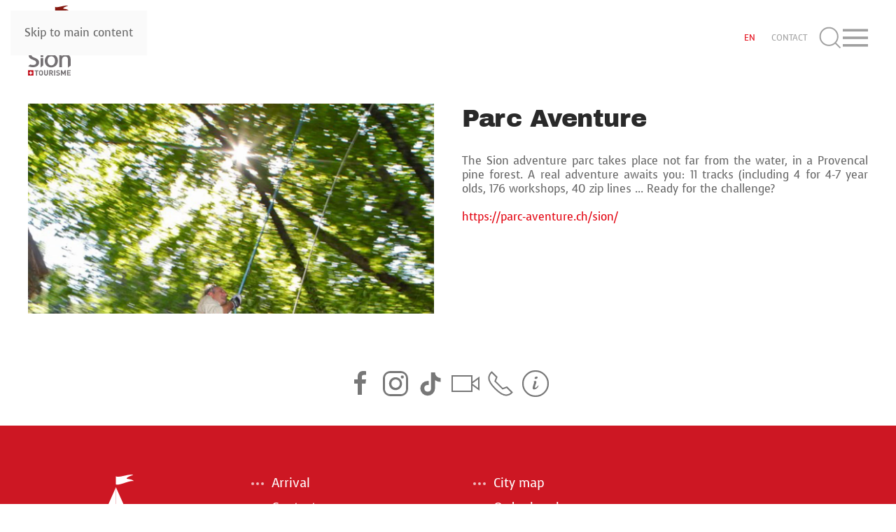

--- FILE ---
content_type: text/html; charset=utf-8
request_url: https://siontourisme.ch/en/parc-aventure
body_size: 5646
content:
<!DOCTYPE html>
<html lang="en-gb" dir="ltr">
    <head>
        <meta name="viewport" content="width=device-width, initial-scale=1">
        <link rel="icon" href="/images/favicon-96px-4.png" sizes="any">
                <link rel="apple-touch-icon" href="/images/favicon-180px-4.png">
        <meta charset="utf-8">
	<meta name="author" content="Olivier">
	<meta name="twitter:card" content="summary">
	<meta property="og:type" content="article">
	<meta property="og:url" content="https://siontourisme.ch/en/parc-aventure">
	<meta property="og:title" content="Parc Aventure - Sion Tourisme - Le site officiel">
	<meta property="og:description" content="The Sion adventure parc takes place not far from the water, in a Provencal pine forest. A real adventure awaits you: 11 tracks, 40 zip lines, Ready to go ?">
	<meta name="description" content="The Sion adventure parc takes place not far from the water, in a Provencal pine forest. A real adventure awaits you: 11 tracks, 40 zip lines, Ready to go ?">
	<meta name="generator" content="Joomla! - Open Source Content Management">
	<title>Parc Aventure - Sion Tourisme - Le site officiel</title>
	<link href="https://siontourisme.ch/de/parc-aventure" rel="alternate" hreflang="de-CH">
	<link href="https://siontourisme.ch/fr/parc-aventure" rel="alternate" hreflang="fr-FR">
	<link href="https://siontourisme.ch/en/parc-aventure" rel="canonical">
	<link href="https://siontourisme.ch/en/component/finder/search?format=opensearch&amp;Itemid=189" rel="search" title="OpenSearch Sion Tourisme - Le site officiel" type="application/opensearchdescription+xml">
<link href="/media/vendor/joomla-custom-elements/css/joomla-alert.min.css?0.4.1" rel="stylesheet">
	<link href="/media/system/css/joomla-fontawesome.min.css?4.5.31" rel="preload" as="style" onload="this.onload=null;this.rel='stylesheet'">
	<link href="/templates/yootheme/css/theme.9.css?1761822107" rel="stylesheet">
	<link href="/templates/yootheme/css/custom.css?4.5.31" rel="stylesheet">
	<link href="/media/mod_languages/css/template.min.css?12ee51" rel="stylesheet">
<script src="/media/vendor/jquery/js/jquery.min.js?3.7.1"></script>
	<script src="/media/legacy/js/jquery-noconflict.min.js?504da4"></script>
	<script src="/media/vendor/awesomplete/js/awesomplete.min.js?1.1.7" defer></script>
	<script type="application/json" class="joomla-script-options new">{"joomla.jtext":{"JLIB_JS_AJAX_ERROR_OTHER":"An error has occurred while fetching the JSON data: HTTP %s status code.","JLIB_JS_AJAX_ERROR_PARSE":"A parse error has occurred while processing the following JSON data:<br><code style=\"color:inherit;white-space:pre-wrap;padding:0;margin:0;border:0;background:inherit;\">%s<\/code>","ERROR":"Error","MESSAGE":"Message","NOTICE":"Notice","WARNING":"Warning","JCLOSE":"Close","JOK":"OK","JOPEN":"Open"},"finder-search":{"url":"\/en\/component\/finder\/?task=suggestions.suggest&amp;format=json&amp;tmpl=component&amp;Itemid=189"},"system.paths":{"root":"","rootFull":"https:\/\/siontourisme.ch\/","base":"","baseFull":"https:\/\/siontourisme.ch\/"},"csrf.token":"35bb13ff8f3c6c078bec380ff9c3bb62"}</script>
	<script src="/media/system/js/core.min.js?a3d8f8"></script>
	<script src="/media/com_finder/js/finder.min.js?755761" type="module"></script>
	<script src="/media/system/js/messages.min.js?9a4811" type="module"></script>
	<script src="/templates/yootheme/packages/theme-analytics/app/analytics.min.js?4.5.31" defer></script>
	<script src="/templates/yootheme/vendor/assets/uikit/dist/js/uikit.min.js?4.5.31"></script>
	<script src="/templates/yootheme/vendor/assets/uikit/dist/js/uikit-icons-horizon.min.js?4.5.31"></script>
	<script src="/templates/yootheme/js/theme.js?4.5.31"></script>
	<script type="application/ld+json">{"@context":"https://schema.org","@graph":[{"@type":"Organization","@id":"https://siontourisme.ch/#/schema/Organization/base","name":"Sion Tourisme - Le site officiel","url":"https://siontourisme.ch/"},{"@type":"WebSite","@id":"https://siontourisme.ch/#/schema/WebSite/base","url":"https://siontourisme.ch/","name":"Sion Tourisme - Le site officiel","publisher":{"@id":"https://siontourisme.ch/#/schema/Organization/base"},"potentialAction":{"@type":"SearchAction","target":"https://siontourisme.ch/en/component/finder/search?q={search_term_string}&amp;Itemid=189","query-input":"required name=search_term_string"}},{"@type":"WebPage","@id":"https://siontourisme.ch/#/schema/WebPage/base","url":"https://siontourisme.ch/en/parc-aventure","name":"Parc Aventure - Sion Tourisme - Le site officiel","description":"The Sion adventure parc takes place not far from the water, in a Provencal pine forest. A real adventure awaits you: 11 tracks, 40 zip lines, Ready to go ?","isPartOf":{"@id":"https://siontourisme.ch/#/schema/WebSite/base"},"about":{"@id":"https://siontourisme.ch/#/schema/Organization/base"},"inLanguage":"en-GB"},{"@type":"Article","@id":"https://siontourisme.ch/#/schema/com_content/article/318","name":"Parc Aventure","headline":"Parc Aventure","inLanguage":"en-GB","isPartOf":{"@id":"https://siontourisme.ch/#/schema/WebPage/base"}}]}</script>
	<script>window.yootheme ||= {}; var $theme = yootheme.theme = {"google_analytics":"UA-19712250-1","google_analytics_anonymize":"","i18n":{"close":{"label":"Close"},"totop":{"label":"Back to top"},"marker":{"label":"Open"},"navbarToggleIcon":{"label":"Open Menu"},"paginationPrevious":{"label":"Previous page"},"paginationNext":{"label":"Next Page"},"searchIcon":{"toggle":"Open Search","submit":"Submit Search"},"slider":{"next":"Next slide","previous":"Previous slide","slideX":"Slide %s","slideLabel":"%s of %s"},"slideshow":{"next":"Next slide","previous":"Previous slide","slideX":"Slide %s","slideLabel":"%s of %s"},"lightboxPanel":{"next":"Next slide","previous":"Previous slide","slideLabel":"%s of %s","close":"Close"}}};</script>
	<script>// icon vers newsletter EN
jQuery(function($) {
    $('a.el-link[href*="index.php/en/contact').attr('uk-icon','icon: info; width: 40; height: 40;');
});

<!-- icon vers newsletter DE -->
jQuery(function($) {
    $('a.el-link[href*="index.php/de/kontakt').attr('uk-icon','icon: info; width: 40; height: 40;');
});

// icon vers newsletter FR
jQuery(function($) {
    $('a.el-link[href*="https://siontourisme.ch/index.php/fr/contact').attr('uk-icon','icon: info; width: 40; height: 40;');
});

// icon vers webcam
jQuery(function($) {
    $('a.el-link[href*="webcam').attr('uk-icon','icon: video-camera; width: 40; height: 40;');
});

// intégration smartsupp

var _smartsupp = _smartsupp || {};
_smartsupp.key = '73032ebc6b99eee6c06ee06c18fc1b0b2da1510d';
window.smartsupp||(function(d) {
         var s,c,o=smartsupp=function(){ o._.push(arguments)};o._=[];
         s=d.getElementsByTagName('script')[0];c=d.createElement('script');
         c.type='text/javascript';c.charset='utf-8';c.async=true;
         c.src='https://www.smartsuppchat.com/loader.js?';s.parentNode.insertBefore(c,s);
})(document);</script>
	<link href="https://siontourisme.ch/fr/parc-aventure" rel="alternate" hreflang="x-default">

    <!-- Global site tag (gtag.js) - Google Analytics -->
<script async src="https://www.googletagmanager.com/gtag/js?id=G-4KBPF451JJ"></script>

<script>
window.dataLayer = window.dataLayer || [];function gtag(){dataLayer.push(arguments);}gtag('js', new Date()); gtag('config', 'G-4KBPF451JJ');
</script>

</head>
    <body class="">

        <div class="uk-hidden-visually uk-notification uk-notification-top-left uk-width-auto">
            <div class="uk-notification-message">
                <a href="#tm-main" class="uk-link-reset">Skip to main content</a>
            </div>
        </div>

        
        
        <div class="tm-page">

                        


<header class="tm-header-mobile uk-hidden@m">


        <div uk-sticky cls-active="uk-navbar-sticky" sel-target=".uk-navbar-container">
    
        <div class="uk-navbar-container">

            <div class="uk-container uk-container-expand">
                <nav class="uk-navbar" uk-navbar="{&quot;align&quot;:&quot;left&quot;,&quot;container&quot;:&quot;.tm-header-mobile &gt; [uk-sticky]&quot;,&quot;boundary&quot;:&quot;.tm-header-mobile .uk-navbar-container&quot;}">

                                        <div class="uk-navbar-left ">

                                                    <a href="https://siontourisme.ch/en/" aria-label="Back to home" class="uk-logo uk-navbar-item">
    <img alt loading="eager" width="92" height="135" src="/images/logo-siontourisme-mob-92x135px.svg"></a>
                        
                        
                        
                    </div>
                    
                    
                                        <div class="uk-navbar-right">

                                                    
                        
                                                    <a uk-toggle href="#tm-dialog-mobile" class="uk-navbar-toggle">

        
        <div uk-navbar-toggle-icon></div>

        
    </a>
                        
                    </div>
                    
                </nav>
            </div>

        </div>

        </div>
    



        <div id="tm-dialog-mobile" uk-offcanvas="container: true; overlay: true" mode="reveal" flip>
        <div class="uk-offcanvas-bar uk-flex uk-flex-column">

                        <button class="uk-offcanvas-close uk-close-large" type="button" uk-close uk-toggle="cls: uk-close-large; mode: media; media: @s"></button>
            
                        <div class="uk-margin-auto-bottom">
                
<div class="uk-grid uk-child-width-1-1" uk-grid>    <div>
<div class="uk-panel" id="module-108">

    
    
<ul class="uk-nav uk-nav-default">
    
	<li class="item-247"><a href="/en/calendar-en">Calendar</a></li>
	<li class="item-248"><a href="/en/guided-tours">Guided tours</a></li>
	<li class="item-569"><a href="/en/the-old-town">Old town</a></li>
	<li class="item-565"><a href="/en/the-castles">Castles</a></li>
	<li class="item-573"><a href="/en/culture">Culture</a></li>
	<li class="item-574"><a href="/en/leisure-en">Leisure</a></li>
	<li class="item-570"><a href="/en/families">Families</a></li>
	<li class="item-572"><a href="/en/wine-tourism">Wine tourism</a></li>
	<li class="item-252"><a href="/en/restaurants-cafes-wine-bars">Restaurants</a></li>
	<li class="item-253"><a href="/en/accommodation">Accommodation</a></li>
	<li class="item-927"><a href="/en/guest-card">Guest card</a></li>
	<li class="item-796"><a href="/en/boutique">Boutique</a></li>
	<li class="item-575"><a href="/en/valais-en">Valais</a></li>
	<li class="item-653"><a href="/en/contact">Contact</a></li></ul>

</div>
</div>    <div>
<div class="uk-panel" id="module-121">

    
    
<div class="uk-panel mod-languages">

    
    
        <div class="uk-inline">

                                                                                                    <a tabindex="0">
                                        EN                </a>
                            
            <div uk-dropdown="mode: click">
                <ul class="uk-nav uk-dropdown-nav">
                                                                    <li >
                            <a href="/de/parc-aventure">
                                                                DE                            </a>
                        </li>
                                                                                            <li >
                            <a href="/fr/parc-aventure">
                                                                FR                            </a>
                        </li>
                                                                                            <li class="uk-active">
                            <a href="https://siontourisme.ch/en/parc-aventure">
                                                                EN                            </a>
                        </li>
                                                            </ul>
            </div>

        </div>

    
    
</div>

</div>
</div>    <div>
<div class="uk-panel" id="module-tm-4">

    
    

    <form id="search-tm-4" action="/en/component/finder/search?Itemid=189" method="get" role="search" class="uk-search js-finder-searchform uk-search-default uk-width-1-1"><span uk-search-icon></span><input name="q" class="js-finder-search-query uk-search-input" placeholder="Search" required aria-label="Search" type="search"><input type="hidden" name="Itemid" value="189"></form>
    

</div>
</div></div>
            </div>
            
            
        </div>
    </div>
    
    
    

</header>




<header class="tm-header uk-visible@m">



        <div uk-sticky media="@m" cls-active="uk-navbar-sticky" sel-target=".uk-navbar-container">
    
        <div class="uk-navbar-container">

            <div class="uk-container uk-container-expand">
                <nav class="uk-navbar" uk-navbar="{&quot;align&quot;:&quot;left&quot;,&quot;container&quot;:&quot;.tm-header &gt; [uk-sticky]&quot;,&quot;boundary&quot;:&quot;.tm-header .uk-navbar-container&quot;}">

                                        <div class="uk-navbar-left ">

                                                    <a href="https://siontourisme.ch/en/" aria-label="Back to home" class="uk-logo uk-navbar-item">
    <img alt loading="eager" width="75" height="108" src="/images/logo-siontourisme-75x108px.svg"><img class="uk-logo-inverse" alt loading="eager" width="100" height="135" src="/images/logo-siontourisme-100x135px-inverse.svg"></a>
                        
                                                    
                        
                        
                    </div>
                    
                    
                                        <div class="uk-navbar-right">

                        
                                                    
<div class="uk-navbar-item" id="module-103">

    
    
<div class="uk-panel mod-languages">

    
    
        <div class="uk-inline">

                                                                                                    <a tabindex="0">
                                        EN                </a>
                            
            <div uk-dropdown="mode: click">
                <ul class="uk-nav uk-dropdown-nav">
                                                                    <li >
                            <a href="/de/parc-aventure">
                                                                DE                            </a>
                        </li>
                                                                                            <li >
                            <a href="/fr/parc-aventure">
                                                                FR                            </a>
                        </li>
                                                                                            <li class="uk-active">
                            <a href="https://siontourisme.ch/en/parc-aventure">
                                                                EN                            </a>
                        </li>
                                                            </ul>
            </div>

        </div>

    
    
</div>

</div>

<div class="uk-navbar-item" id="module-111">

    
    
<div class="uk-margin-remove-last-child custom" ><ul class="uk-navbar-nav">
<li><a href="/en/contact" target="_self">CONTACT</a></li>
</ul></div>

</div>


    <a class="uk-navbar-toggle" id="module-tm-3" href="#search-tm-3-search" uk-search-icon uk-toggle></a>

    <div uk-modal id="search-tm-3-search" class="uk-modal">
        <div class="uk-modal-dialog uk-modal-body">

            
            
                <form id="search-tm-3" action="/en/component/finder/search?Itemid=189" method="get" role="search" class="uk-search js-finder-searchform uk-width-1-1 uk-search-medium"><span uk-search-icon></span><input name="q" class="js-finder-search-query uk-search-input" placeholder="Search" required aria-label="Search" type="search" autofocus><input type="hidden" name="Itemid" value="189"></form>
                
            
        </div>
    </div>

<a uk-toggle href="#tm-dialog" class="uk-navbar-toggle">

        
        <div uk-navbar-toggle-icon></div>

        
    </a>
                        
                    </div>
                    
                </nav>
            </div>

        </div>

        </div>
    






        <div id="tm-dialog" uk-offcanvas="container: true" mode="slide" flip overlay>
        <div class="uk-offcanvas-bar uk-flex uk-flex-column">

            <button class="uk-offcanvas-close uk-close-large" type="button" uk-close uk-toggle="cls: uk-close-large; mode: media; media: @s"></button>

                        <div class="uk-margin-auto-bottom tm-height-expand">
                
<div class="uk-panel" id="module-106">

    
    
<ul class="uk-nav uk-nav-default">
    
	<li class="item-247"><a href="/en/calendar-en">Calendar</a></li>
	<li class="item-248"><a href="/en/guided-tours">Guided tours</a></li>
	<li class="item-569"><a href="/en/the-old-town">Old town</a></li>
	<li class="item-565"><a href="/en/the-castles">Castles</a></li>
	<li class="item-573"><a href="/en/culture">Culture</a></li>
	<li class="item-574"><a href="/en/leisure-en">Leisure</a></li>
	<li class="item-570"><a href="/en/families">Families</a></li>
	<li class="item-572"><a href="/en/wine-tourism">Wine tourism</a></li>
	<li class="item-252"><a href="/en/restaurants-cafes-wine-bars">Restaurants</a></li>
	<li class="item-253"><a href="/en/accommodation">Accommodation</a></li>
	<li class="item-927"><a href="/en/guest-card">Guest card</a></li>
	<li class="item-796"><a href="/en/boutique">Boutique</a></li>
	<li class="item-575"><a href="/en/valais-en">Valais</a></li>
	<li class="item-653"><a href="/en/contact">Contact</a></li></ul>

</div>

            </div>
            
            
        </div>
    </div>
    
    
    


</header>

            
            

            <main id="tm-main" >

                
                <div id="system-message-container" aria-live="polite"></div>

                <!-- Builder #page -->
<div class="uk-section-default uk-section uk-section-small" uk-scrollspy="target: [uk-scrollspy-class]; cls: uk-animation-fade; delay: false;">
    
        
        
        
            
                                <div class="uk-container">                
                    <div class="uk-grid tm-grid-expand uk-margin-xlarge" uk-grid>
<div class="uk-width-1-2@m">
    
        
            
            
            
                
                    
<div class="uk-margin" uk-slideshow="ratio: 1:1; minHeight: 300; animation: fade; autoplay: 1;" uk-scrollspy-class>
    <div class="uk-position-relative">
        
            <div class="uk-slideshow-items">                
                    <div class="el-item">

    
        
            
                
<picture>
<source type="image/webp" srcset="/templates/yootheme/cache/50/parc-aventure-504ea6c8.webp 768w, /templates/yootheme/cache/e5/parc-aventure-e5276968.webp 820w, /templates/yootheme/cache/31/parc-aventure-318cb2d4.webp 1024w, /templates/yootheme/cache/c0/parc-aventure-c064d32e.webp 1200w" sizes="(max-aspect-ratio: 820/820) 100vh">
<img src="/templates/yootheme/cache/0b/parc-aventure-0b78dc0f.jpeg" width="820" height="820" alt loading="lazy" class="el-image" uk-cover>
</picture>
            
        
        
        
    
</div>
                            </div>
        
        
        
    </div>
    
</div>
                
            
        
    
</div>
<div class="uk-width-1-2@m">
    
        
            
            
            
                
                    
<h1 class="uk-heading-small uk-margin-medium uk-margin-remove-top" uk-scrollspy-class>        Parc Aventure    </h1><div class="uk-panel uk-margin" uk-scrollspy-class><p style="text-align: justify;">The Sion adventure parc takes place not far from the water, in a Provencal pine forest. A real adventure awaits you: 11 tracks (including 4 for 4-7 year olds, 176 workshops, 40 zip lines ... Ready for the challenge?</p>
<p style="text-align: justify;"><a href="https://parc-aventure.ch/en/parc-de-sion/"></a><a href="https://parc-aventure.ch/sion/" target="_blank" rel="noopener">https://parc-aventure.ch/sion/</a></p></div>
                
            
        
    
</div></div>
                                </div>                
            
        
    
</div>

                
            </main>

            <div id="module-128" class="builder"><!-- Builder #module-128 --><style class="uk-margin-remove-adjacent">#module-128\#0 span[uk-icon^='icon: social']{display: none;}#module-128\#0 .uk-link, #module-128\#0 a{color: #777;}</style>
<div class="uk-section-default uk-section uk-section-small">
    
        
        
        
            
                                <div class="uk-container">                
                    <div class="uk-grid tm-grid-expand uk-child-width-1-1 uk-grid-margin">
<div class="uk-width-1-1@m">
    
        
            
            
            
                
                    
<div id="module-128#0" class="uk-margin uk-text-center" uk-scrollspy="target: [uk-scrollspy-class];">    <ul class="uk-child-width-auto uk-grid-small uk-flex-inline uk-flex-middle" uk-grid>
            <li class="el-item">
<a class="el-link" href="https://fr-fr.facebook.com/sionvalais" target="_blank" rel="noreferrer"><span uk-icon="icon: facebook; width: 40; height: 40;"></span></a></li>
            <li class="el-item">
<a class="el-link" href="https://www.instagram.com/visitsion/" target="_blank" rel="noreferrer"><span uk-icon="icon: instagram; width: 40; height: 40;"></span></a></li>
            <li class="el-item">
<a class="el-link" href="https://www.tiktok.com/@visitsion?_r=1&amp;_t=ZN-91WxLpqLGzO&amp;lang=en-GB" target="_blank" rel="noreferrer"><span uk-icon="icon: tiktok; width: 40; height: 40;"></span></a></li>
            <li class="el-item">
<a class="el-link" href="/en/webcam-en" target="_blank" rel="noreferrer"><span uk-icon="icon: social; width: 40; height: 40;"></span></a></li>
            <li class="el-item">
<a class="el-link" href="tel:+41273277727" target="_blank" rel="noreferrer"><span uk-icon="icon: receiver; width: 40; height: 40;"></span></a></li>
            <li class="el-item">
<a class="el-link" href="/en/contact" target="_blank" rel="noreferrer"><span uk-icon="icon: info; width: 40; height: 40;"></span></a></li>
    
    </ul></div>
                
            
        
    
</div></div>
                                </div>                
            
        
    
</div></div><div id="module-117" class="builder"><!-- Builder #module-117 --><style class="uk-margin-remove-adjacent">@media (max-width: 960px){#module-117\#0 .uk-icon{display: none;}#module-117\#0 .el-content{margin-right: 25px;}}</style>
<div id="module-117#0" class="uk-section-primary uk-section" uk-scrollspy="target: [uk-scrollspy-class]; cls: uk-animation-fade; delay: false;">
    
        
        
        
            
                                <div class="uk-container">                
                    <div class="uk-grid tm-grid-expand uk-grid-large uk-grid-margin-large" uk-grid>
<div class="uk-width-1-2@s uk-width-1-4@m">
    
        
            
            
            
                
                    
<div class="uk-margin uk-text-center" uk-scrollspy-class>
        <a class="el-link" href="/index.php"><img src="/images/logo-siontourisme-100x135px-inverse.svg" width="100" height="135" class="el-image" alt loading="lazy"></a>    
    
</div>
                
            
        
    
</div>
<div class="uk-width-1-2@s uk-width-1-4@m">
    
        
            
            
            
                
                    
<ul class="uk-list uk-text-left@m uk-text-center" uk-scrollspy-class>
    
    
                <li class="el-item">            
        <a href="/en/how-to-get-to-sion" class="uk-link-toggle">    
        <div class="uk-grid uk-grid-small uk-child-width-expand uk-flex-nowrap uk-flex-middle">            <div class="uk-width-auto"><span class="el-image" uk-icon="icon: more;"></span></div>            <div>
                <div class="el-content uk-panel"><h4>Arrival</h4></div>            </div>
        </div>
        </a>    
        </li>                <li class="el-item">            
        <a href="https://siontourisme.ch/index.php?option=com_content&amp;view=article&amp;id=356&amp;catid=22&amp;lang=en-GB" class="uk-link-toggle">    
        <div class="uk-grid uk-grid-small uk-child-width-expand uk-flex-nowrap uk-flex-middle">            <div class="uk-width-auto"><span class="el-image" uk-icon="icon: more;"></span></div>            <div>
                <div class="el-content uk-panel"><h4>Contact us</h4></div>            </div>
        </div>
        </a>    
        </li>                <li class="el-item">            
        <a href="/en/guest-card" class="uk-link-toggle">    
        <div class="uk-grid uk-grid-small uk-child-width-expand uk-flex-nowrap uk-flex-middle">            <div class="uk-width-auto"><span class="el-image" uk-icon="icon: more;"></span></div>            <div>
                <div class="el-content uk-panel"><h4>Guest card</h4></div>            </div>
        </div>
        </a>    
        </li>                <li class="el-item">            
        <a href="/en/component/jmap/sitemap" class="uk-link-toggle">    
        <div class="uk-grid uk-grid-small uk-child-width-expand uk-flex-nowrap uk-flex-middle">            <div class="uk-width-auto"><span class="el-image" uk-icon="icon: more;"></span></div>            <div>
                <div class="el-content uk-panel"><h4>Sitemap</h4></div>            </div>
        </div>
        </a>    
        </li>        
    
    
</ul>
                
            
        
    
</div>
<div class="uk-width-1-2@s uk-width-1-4@m">
    
        
            
            
            
                
                    
<ul class="uk-list uk-text-left@m uk-text-center" uk-scrollspy-class>
    
    
                <li class="el-item">            
        <a href="https://siontourisme.ch/index.php?option=com_content&amp;view=article&amp;id=352&amp;catid=22&amp;lang=en-GB" class="uk-link-toggle">    
        <div class="uk-grid uk-grid-small uk-child-width-expand uk-flex-nowrap uk-flex-middle">            <div class="uk-width-auto"><span class="el-image" uk-icon="icon: more;"></span></div>            <div>
                <div class="el-content uk-panel"><h4>City map</h4></div>            </div>
        </div>
        </a>    
        </li>                <li class="el-item">            
        <a href="https://siontourisme.ch/index.php?option=com_content&amp;view=article&amp;id=355&amp;catid=22&amp;lang=en-GB" class="uk-link-toggle">    
        <div class="uk-grid uk-grid-small uk-child-width-expand uk-flex-nowrap uk-flex-middle">            <div class="uk-width-auto"><span class="el-image" uk-icon="icon: more;"></span></div>            <div>
                <div class="el-content uk-panel"><h4>Order brochures</h4></div>            </div>
        </div>
        </a>    
        </li>                <li class="el-item">            
        <a href="https://siontourisme.ch/index.php?option=com_content&amp;view=article&amp;id=354&amp;catid=22&amp;lang=en-GB" class="uk-link-toggle">    
        <div class="uk-grid uk-grid-small uk-child-width-expand uk-flex-nowrap uk-flex-middle">            <div class="uk-width-auto"><span class="el-image" uk-icon="icon: more;"></span></div>            <div>
                <div class="el-content uk-panel"><h4>Legal notice</h4></div>            </div>
        </div>
        </a>    
        </li>                <li class="el-item">            
        <a href="/en/our-team-en" class="uk-link-toggle">    
        <div class="uk-grid uk-grid-small uk-child-width-expand uk-flex-nowrap uk-flex-middle">            <div class="uk-width-auto"><span class="el-image" uk-icon="icon: more;"></span></div>            <div>
                <div class="el-content uk-panel"><h4>Our team</h4></div>            </div>
        </div>
        </a>    
        </li>        
    
    
</ul>
                
            
        
    
</div>
<div class="uk-grid-item-match uk-flex-middle uk-width-1-2@s uk-width-1-4@m">
    
        
            
            
                        <div class="uk-panel uk-width-1-1">            
                
                    
<div class="uk-position-relative uk-margin uk-text-center" style="left: -10px;" uk-scrollspy-class>
        <a class="el-link" href="https://www.sion.ch/" target="_blank"><img src="/images/sion_ville_blanc_135px.svg" width="135" height="50" class="el-image" alt loading="lazy"></a>    
    
</div>
                
                        </div>            
        
    
</div></div>
                                </div>                
            
        
    
</div></div>

            
        </div>

        
        

    </body>
</html>


--- FILE ---
content_type: image/svg+xml
request_url: https://siontourisme.ch/images/sion_ville_blanc_135px.svg
body_size: 1490
content:
<?xml version="1.0" encoding="utf-8"?>
<!-- Generator: Adobe Illustrator 24.1.0, SVG Export Plug-In . SVG Version: 6.00 Build 0)  -->
<svg version="1.1" id="Calque_2" xmlns="http://www.w3.org/2000/svg" xmlns:xlink="http://www.w3.org/1999/xlink" x="0px" y="0px"
	 width="135px" height="49.8px" viewBox="0 0 135 49.8" style="enable-background:new 0 0 135 49.8;" xml:space="preserve">
<style type="text/css">
	.st0{fill:#FFFFFF;}
</style>
<g>
	<polygon class="st0" points="8.9,27.5 11,34 17.8,34 12.3,38 14.4,44.4 8.9,40.4 3.4,44.4 5.5,38 0,34 6.8,34 	"/>
	<polygon class="st0" points="8.9,5.3 11,11.8 17.8,11.8 12.3,15.8 14.4,22.2 8.9,18.2 3.4,22.2 5.5,15.8 0,11.8 6.8,11.8 	"/>
	<g>
		<rect x="23.1" y="0" class="st0" width="0.7" height="49.8"/>
	</g>
	<g>
		<g>
			<path class="st0" d="M41.5,34.2h4.6c0.1,4.3,2.6,6.6,6.4,6.6c4.2,0,6.2-2.6,6.2-6.2c0-8.2-16.5-8.4-16.5-19.7
				c0-5.4,4.1-9.5,10.3-9.5c6.3,0,10.1,4.2,10.4,10.5h-4.6c-0.2-4.2-2.4-6.2-5.8-6.2c-3.6,0-5.8,2.1-5.8,5.3c0,8.2,16.6,8,16.6,19.7
				c0,5.5-3.8,10.5-10.7,10.5C45.9,45.1,41.6,40.9,41.5,34.2z"/>
			<path class="st0" d="M74.1,6v38.4h-4.5V6H74.1z"/>
			<path class="st0" d="M82.2,32.4V18.1c0-7.8,4.3-12.7,11.4-12.7S105,10.2,105,18.1v14.3c0,7.9-4.2,12.8-11.3,12.8
				S82.2,40.3,82.2,32.4z M100.4,32.4V18.1c0-5.3-2.3-8.3-6.7-8.3c-4.5,0-6.8,3-6.8,8.3v14.3c0,5.4,2.3,8.4,6.8,8.4
				C98,40.8,100.4,37.7,100.4,32.4z"/>
			<path class="st0" d="M135,6v38.4h-4.6L121,23.8c-1.2-2.7-3-7.1-3.8-9.3l-0.2,0.1c0.2,3.4,0.4,8.5,0.4,11.8v18.1H113V6h4.6
				l9.6,20.9c1.3,2.6,3,6.7,3.8,8.9l0.2-0.1c-0.3-3.3-0.6-8.7-0.6-12.1V6H135z"/>
		</g>
	</g>
</g>
</svg>


--- FILE ---
content_type: image/svg+xml
request_url: https://siontourisme.ch/images/logo-siontourisme-100x135px-inverse.svg
body_size: 4053
content:
<?xml version="1.0" encoding="utf-8"?>
<!-- Generator: Adobe Illustrator 23.0.2, SVG Export Plug-In . SVG Version: 6.00 Build 0)  -->
<svg version="1.1" id="Calque_1" xmlns="http://www.w3.org/2000/svg" xmlns:xlink="http://www.w3.org/1999/xlink" x="0px" y="0px"
	 width="100px" height="135px" viewBox="0 0 100 135" style="enable-background:new 0 0 100 135;" xml:space="preserve">
<style type="text/css">
	.st0{fill:#FFFFFF;}
</style>
<g>
	<path class="st0" d="M51.6,14.1c4.8,2,20.9-6.7,25.4-4.7c-1.4-3.2-9.8-2.8-10.1-3.8c0.3-2.4,9.5-5.1,9.5-5.1
		c-4.5-2.4-20.2,4.5-24.9,2C51.6,6.2,51.6,10,51.6,14.1z"/>
	<g>
		<polygon class="st0" points="28.9,99.3 28.9,94.4 23.9,94.4 23.9,99.3 28.9,99.3 		"/>
		<path class="st0" d="M44.4,97.8c-5,0-7.2,4.4-7.2,8.8c0,5,3,8.7,7.1,8.7c4.2,0,7.2-3.7,7.2-8.8C51.5,102.3,49.3,97.8,44.4,97.8
			L44.4,97.8L44.4,97.8z M44.1,119.2c-7.2,0-12.2-5.1-12.2-12.4c0-7.5,5.2-12.8,12.6-12.8c7.3,0,12.2,5,12.2,12.4
			C56.8,115.1,50.2,119.2,44.1,119.2L44.1,119.2L44.1,119.2z"/>
		<path class="st0" d="M76.1,119.5v-14.7c0-3-0.9-6.6-5.4-6.6c-3,0-5,2.1-5.7,4.1c-0.2,0.5-0.3,1.2-0.3,1.9v14.5h-5.2v-17.5
			c0-2.6-0.1-4.5-0.2-6.3l0-0.4h4.7l0.2,3.3c1.4-1.9,4.1-3.8,8-3.8c1.5,0,9.1,0.5,9.1,10.3v11.5L76.1,119.5L76.1,119.5z"/>
		<path class="st0" d="M12.7,100.6c-4.1-1.6-6-2.7-6-5.2c0-2.2,1.8-4.1,5.3-4.1c3,0,5.3,1.1,6.5,1.8l1.4-4c-1.7-1.1-4.5-1.9-7.8-1.9
			c-6.8,0-11,4-11,8.9c0,3.6,2.7,6.6,8.5,8.6c4.2,1.5,5.9,2.9,5.9,5.5c0,2.6-2,4.5-6.1,4.5c-1.8,0-3.6-0.4-5.2-1l-3.9,3
			c2.2,1.2,5.5,2.1,8.9,2.1c7.4,0,11.8-3.7,11.8-9.1C21,105.2,18.2,102.6,12.7,100.6L12.7,100.6z"/>
		<polygon class="st0" points="23.9,101.1 23.9,119.4 28.9,115.4 28.9,101.1 23.9,101.1 		"/>
	</g>
	<g>
		<path class="st0" d="M0,124.7V135h10.3v-10.3H0z M8.3,130.8H6.2v2.1H4.1v-2.1H2.1v-2.1h2.1v-2.1h2.1v2.1h2.1V130.8z"/>
		<g>
			<path class="st0" d="M17.3,126.4v8.5h-2v-8.5h-2.7v-1.8H20v1.8H17.3z"/>
			<path class="st0" d="M27.5,133.9c-0.7,0.7-1.6,1.1-2.8,1.1c-1.2,0-2.1-0.4-2.8-1.1c-1-1-1-2.3-1-4.1c0-1.8,0-3.1,1-4.1
				c0.7-0.7,1.6-1.1,2.8-1.1c1.2,0,2.1,0.4,2.8,1.1c1,1,1,2.3,1,4.1C28.6,131.6,28.6,132.8,27.5,133.9z M26,126.9
				c-0.3-0.3-0.7-0.5-1.3-0.5c-0.6,0-1,0.2-1.3,0.5c-0.4,0.4-0.5,0.9-0.5,2.9c0,2,0.1,2.4,0.5,2.9c0.3,0.3,0.8,0.5,1.3,0.5
				c0.6,0,1-0.2,1.3-0.5c0.4-0.4,0.5-0.9,0.5-2.9C26.6,127.8,26.4,127.3,26,126.9z"/>
			<path class="st0" d="M34.3,135c-2.1,0-3.8-1.4-3.8-3.6v-6.7h2v6.7c0,1.2,0.7,1.9,1.8,1.9s1.8-0.7,1.8-1.9v-6.7h2v6.7
				C38,133.6,36.4,135,34.3,135z"/>
			<path class="st0" d="M45.8,134.9l-2-4.1h-1.4v4.1h-2v-10.3h4c2.1,0,3.3,1.4,3.3,3.1c0,1.4-0.9,2.3-1.9,2.7l2.3,4.4H45.8z
				 M44.2,126.4h-1.9v2.7h1.9c0.9,0,1.5-0.6,1.5-1.4C45.7,127,45.1,126.4,44.2,126.4z"/>
			<path class="st0" d="M49.8,134.9v-10.3h2v10.3H49.8z"/>
			<path class="st0" d="M57,135c-1.6,0-2.7-0.3-3.8-1.4l1.3-1.3c0.7,0.6,1.5,0.9,2.5,0.9c1.2,0,1.8-0.4,1.8-1.3
				c0-0.4-0.1-0.7-0.3-0.9c-0.2-0.2-0.4-0.3-0.9-0.4l-1.2-0.2c-0.9-0.1-1.5-0.4-2-0.8c-0.5-0.5-0.7-1.2-0.7-2c0-1.8,1.4-3.1,3.6-3.1
				c1.4,0,2.4,0.3,3.3,1.2l-1.3,1.3c-0.7-0.6-1.4-0.7-2.1-0.7c-1.1,0-1.6,0.6-1.6,1.3c0,0.3,0.1,0.5,0.3,0.7c0.2,0.2,0.5,0.3,1,0.4
				l1.2,0.2c0.9,0.1,1.5,0.4,2,0.8c0.6,0.5,0.8,1.3,0.8,2.2C60.8,133.9,59.2,135,57,135z"/>
			<path class="st0" d="M70.1,134.9v-6l-2,3.9h-1.4l-2-3.9v6h-2v-10.3h2l2.7,5.5l2.7-5.5h2v10.3H70.1z"/>
			<path class="st0" d="M74.5,134.9v-10.3h6.8v1.8h-4.8v2.4h4.1v1.8h-4.1v2.5h4.8v1.8H74.5z"/>
		</g>
	</g>
	<polygon class="st0" points="51.6,17.9 51.6,52.2 90.4,59.7 100,52.4 89,50.2 89,55.9 82,54.5 81.9,48.9 75.4,47.6 75.4,53.2 
		68.4,51.8 68.3,46.2 63.8,45.3 	"/>
	<polygon class="st0" points="51.6,77 52.5,76.6 52.5,68.7 54.8,66.8 57,68.7 57,73.1 59.1,71.7 61.5,73.3 61.5,74.3 63.6,75.7 
		63.6,81.5 72.4,85.3 78.8,92.2 72,73.7 89.1,60.7 51.6,53.4 	"/>
	<polygon class="st0" points="3.2,52.4 14.9,50.1 14.9,55.7 21.9,54.4 21.9,48.7 28.5,47.5 28.5,53.1 35.5,51.7 35.5,46.1 
		39.6,45.3 51.6,17.9 51.6,52.2 12.8,59.7 	"/>
	<polygon class="st0" points="14.1,60.7 51.6,53.4 51.6,77 48.6,78.6 37.1,91.8 42.2,82.4 39.2,80.7 39.2,76.7 38.3,76.7 38.3,77.7 
		37.3,77.7 37.3,76.7 36.3,76.7 36.3,77.7 35.4,77.7 35.4,76.7 34.5,76.7 34.5,82.6 30.2,84.6 25,91.1 31.2,73.7 	"/>
</g>
</svg>
